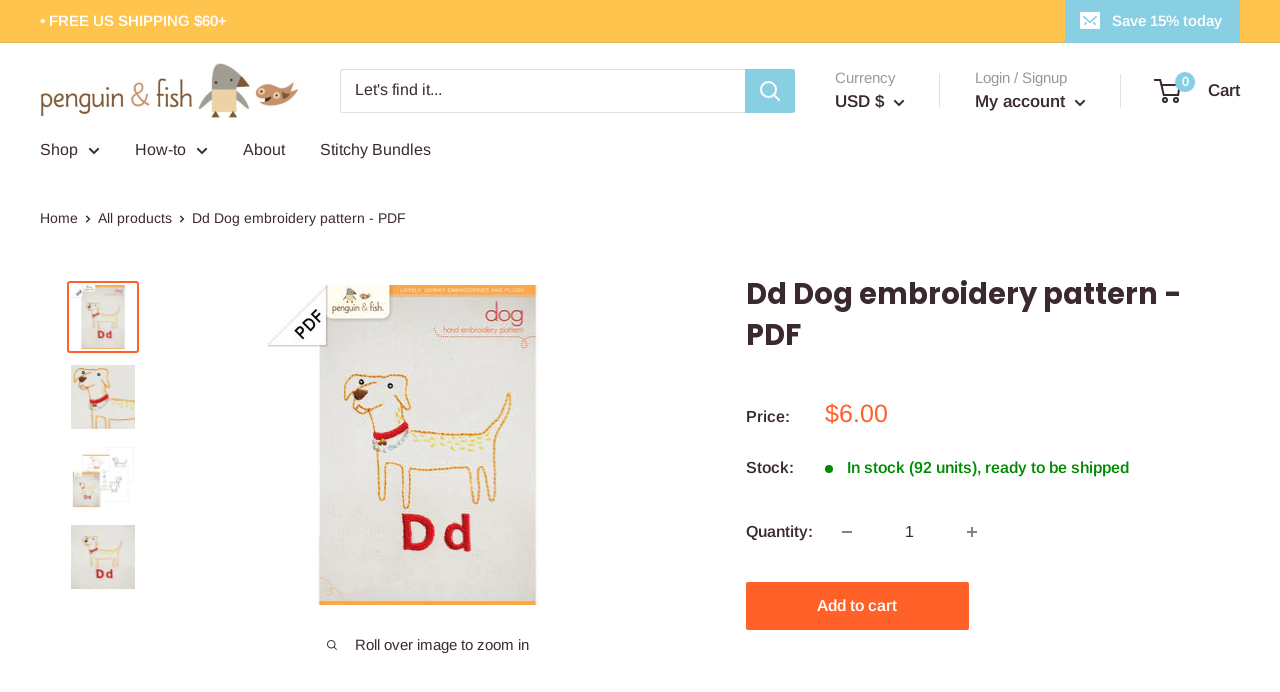

--- FILE ---
content_type: text/javascript
request_url: https://penguinandfish.com/cdn/shop/t/6/assets/custom.js?v=90373254691674712701733857099
body_size: -591
content:
//# sourceMappingURL=/cdn/shop/t/6/assets/custom.js.map?v=90373254691674712701733857099
